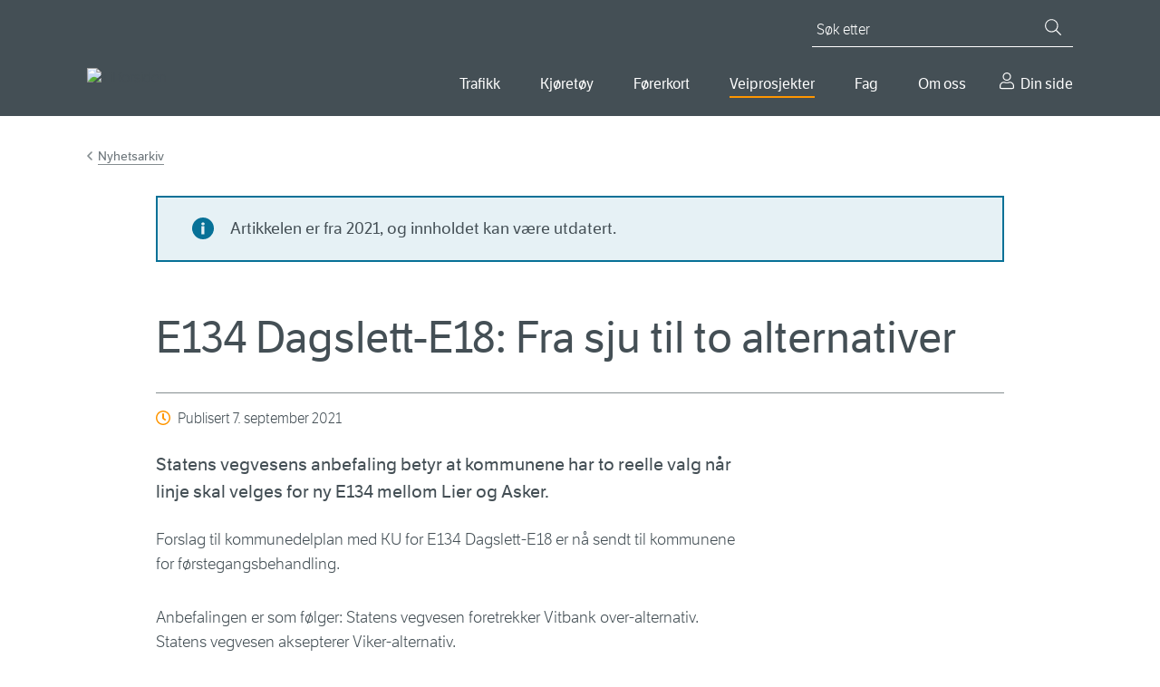

--- FILE ---
content_type: image/svg+xml
request_url: https://www.vegvesen.no/ui/icons/CMS/arrow-breadcrumbs.svg
body_size: 212
content:
<svg width="6" height="10" viewBox="0 0 6 10" fill="none" xmlns="http://www.w3.org/2000/svg">
<path d="M5 9L1 5L5 1" stroke="#858D90" stroke-width="1.5" stroke-linecap="round" stroke-linejoin="round"/>
</svg>


--- FILE ---
content_type: text/javascript
request_url: https://www.vegvesen.no/dist/client/assets/framework.component-CJkyqg96.js
body_size: 29089
content:
import{c as He,g as Wt}from"./entry-client-BiLeP187.js";import{a as Cn,b as On,r as jt,d as In}from"./utils-C4wN-gXv.js";import{C as it}from"./clientsettingsmanager-CKqU9mJV.js";function L(t){if(!t)return[];if(Array.isArray(t))return t;if(t.nodeType!==void 0)return[t];if(typeof t=="string"&&(t=document.querySelectorAll(t)),t.length!==void 0)return[].slice.call(t,0);throw new TypeError("unexpected input "+String(t))}function O(t){var e=t.context,n=t.label,r=n===void 0?"context-to-element":n,i=t.resolveDocument,a=t.defaultToDocument,s=L(e)[0];if(i&&s&&s.nodeType===Node.DOCUMENT_NODE&&(s=s.documentElement),!s&&a)return document.documentElement;if(!s)throw new TypeError(r+" requires valid options.context");if(s.nodeType!==Node.ELEMENT_NODE&&s.nodeType!==Node.DOCUMENT_FRAGMENT_NODE)throw new TypeError(r+" requires options.context to be an Element");return s}function oe(){for(var t=arguments.length>0&&arguments[0]!==void 0?arguments[0]:{},e=t.context,n=[],r=O({label:"get/parents",context:e});r;)n.push(r),r=r.parentNode,r&&r.nodeType!==Node.ELEMENT_NODE&&(r=null);return n}var kn=["matches","webkitMatchesSelector","mozMatchesSelector","msMatchesSelector"],at=null;function _n(t){kn.some(function(e){return t[e]?(at=e,!0):!1})}function $t(t,e){return at||_n(t),t[at](e)}var me={exports:{}};/*!
 * Platform.js <https://mths.be/platform>
 * Copyright 2014-2016 Benjamin Tan <https://demoneaux.github.io/>
 * Copyright 2011-2013 John-David Dalton <http://allyoucanleet.com/>
 * Available under MIT license <https://mths.be/mit>
 */var Mn=me.exports,St;function Nn(){return St||(St=1,(function(t,e){(function(){var n={function:!0,object:!0},r=n[typeof window]&&window||this,i=r,a=e,s=t&&!t.nodeType&&t,l=a&&s&&typeof He=="object"&&He;l&&(l.global===l||l.window===l||l.self===l)&&(r=l);var c=Math.pow(2,53)-1,f=/\bOpera/,h=this,g=Object.prototype,C=g.hasOwnProperty,_=g.toString;function I(u){return u=String(u),u.charAt(0).toUpperCase()+u.slice(1)}function X(u,p,E){var k={"10.0":"10","6.4":"10 Technical Preview","6.3":"8.1","6.2":"8","6.1":"Server 2008 R2 / 7","6.0":"Server 2008 / Vista","5.2":"Server 2003 / XP 64-bit","5.1":"XP","5.01":"2000 SP1","5.0":"2000","4.0":"NT","4.90":"ME"};return p&&E&&/^Win/i.test(u)&&!/^Windows Phone /i.test(u)&&(k=k[/[\d.]+$/.exec(u)])&&(u="Windows "+k),u=String(u),p&&E&&(u=u.replace(RegExp(p,"i"),E)),u=F(u.replace(/ ce$/i," CE").replace(/\bhpw/i,"web").replace(/\bMacintosh\b/,"Mac OS").replace(/_PowerPC\b/i," OS").replace(/\b(OS X) [^ \d]+/i,"$1").replace(/\bMac (OS X)\b/,"$1").replace(/\/(\d)/," $1").replace(/_/g,".").replace(/(?: BePC|[ .]*fc[ \d.]+)$/i,"").replace(/\bx86\.64\b/gi,"x86_64").replace(/\b(Windows Phone) OS\b/,"$1").replace(/\b(Chrome OS \w+) [\d.]+\b/,"$1").split(" on ")[0]),u}function W(u,p){var E=-1,k=u?u.length:0;if(typeof k=="number"&&k>-1&&k<=c)for(;++E<k;)p(u[E],E,u);else B(u,p)}function F(u){return u=xt(u),/^(?:webOS|i(?:OS|P))/.test(u)?u:I(u)}function B(u,p){for(var E in u)C.call(u,E)&&p(u[E],E,u)}function V(u){return u==null?I(u):_.call(u).slice(8,-1)}function le(u,p){var E=u!=null?typeof u[p]:"number";return!/^(?:boolean|number|string|undefined)$/.test(E)&&(E=="object"?!!u[p]:!0)}function Y(u){return String(u).replace(/([ -])(?!$)/g,"$1?")}function ee(u,p){var E=null;return W(u,function(k,Se){E=p(E,k,Se,u)}),E}function xt(u){return String(u).replace(/^ +| +$/g,"")}function Ee(u){var p=r,E=u&&typeof u=="object"&&V(u)!="String";E&&(p=u,u=null);var k=p.navigator||{},Se=k.userAgent||"";u||(u=Se);var fn=E||h==i,dn=E?!!k.likeChrome:/\bChrome\b/.test(u)&&!/internal|\n/i.test(_.toString()),ze="Object",bn=E?ze:"ScriptBridgingProxyObject",mn=E?ze:"Environment",vn=E&&p.java?"JavaPackage":V(p.java),hn=E?ze:"RuntimeObject",ce=/\bJava/.test(vn)&&p.java,gn=ce&&V(p.environment)==mn,pn=ce?"a":"α",xn=ce?"b":"β",wt=p.document||{},G=p.operamini||p.opera,Te=f.test(Te=E&&G?G["[[Class]]"]:V(G))?Te:G=null,o,Ae=u,S=[],Ce=null,K=u==Se,v=K&&G&&typeof G.version=="function"&&G.version(),Je,w=yn([{label:"EdgeHTML",pattern:"Edge"},"Trident",{label:"WebKit",pattern:"AppleWebKit"},"iCab","Presto","NetFront","Tasman","KHTML","Gecko"]),d=En(["Adobe AIR","Arora","Avant Browser","Breach","Camino","Epiphany","Fennec","Flock","Galeon","GreenBrowser","iCab","Iceweasel","K-Meleon","Konqueror","Lunascape","Maxthon",{label:"Microsoft Edge",pattern:"Edge"},"Midori","Nook Browser","PaleMoon","PhantomJS","Raven","Rekonq","RockMelt","SeaMonkey",{label:"Silk",pattern:"(?:Cloud9|Silk-Accelerated)"},"Sleipnir","SlimBrowser",{label:"SRWare Iron",pattern:"Iron"},"Sunrise","Swiftfox","WebPositive","Opera Mini",{label:"Opera Mini",pattern:"OPiOS"},"Opera",{label:"Opera",pattern:"OPR"},"Chrome",{label:"Chrome Mobile",pattern:"(?:CriOS|CrMo)"},{label:"Firefox",pattern:"(?:Firefox|Minefield)"},{label:"Firefox for iOS",pattern:"FxiOS"},{label:"IE",pattern:"IEMobile"},{label:"IE",pattern:"MSIE"},"Safari"]),x=Et([{label:"BlackBerry",pattern:"BB10"},"BlackBerry",{label:"Galaxy S",pattern:"GT-I9000"},{label:"Galaxy S2",pattern:"GT-I9100"},{label:"Galaxy S3",pattern:"GT-I9300"},{label:"Galaxy S4",pattern:"GT-I9500"},"Google TV","Lumia","iPad","iPod","iPhone","Kindle",{label:"Kindle Fire",pattern:"(?:Cloud9|Silk-Accelerated)"},"Nexus","Nook","PlayBook","PlayStation 3","PlayStation 4","PlayStation Vita","TouchPad","Transformer",{label:"Wii U",pattern:"WiiU"},"Wii","Xbox One",{label:"Xbox 360",pattern:"Xbox"},"Xoom"]),D=wn({Apple:{iPad:1,iPhone:1,iPod:1},Archos:{},Amazon:{Kindle:1,"Kindle Fire":1},Asus:{Transformer:1},"Barnes & Noble":{Nook:1},BlackBerry:{PlayBook:1},Google:{"Google TV":1,Nexus:1},HP:{TouchPad:1},HTC:{},LG:{},Microsoft:{Xbox:1,"Xbox One":1},Motorola:{Xoom:1},Nintendo:{"Wii U":1,Wii:1},Nokia:{Lumia:1},Samsung:{"Galaxy S":1,"Galaxy S2":1,"Galaxy S3":1,"Galaxy S4":1},Sony:{"PlayStation 4":1,"PlayStation 3":1,"PlayStation Vita":1}}),b=Sn(["Windows Phone","Android","CentOS",{label:"Chrome OS",pattern:"CrOS"},"Debian","Fedora","FreeBSD","Gentoo","Haiku","Kubuntu","Linux Mint","OpenBSD","Red Hat","SuSE","Ubuntu","Xubuntu","Cygwin","Symbian OS","hpwOS","webOS ","webOS","Tablet OS","Linux","Mac OS X","Macintosh","Mac","Windows 98;","Windows "]);function yn(N){return ee(N,function(A,y){return A||RegExp("\\b"+(y.pattern||Y(y))+"\\b","i").exec(u)&&(y.label||y)})}function wn(N){return ee(N,function(A,y,H){return A||(y[x]||y[/^[a-z]+(?: +[a-z]+\b)*/i.exec(x)]||RegExp("\\b"+Y(H)+"(?:\\b|\\w*\\d)","i").exec(u))&&H})}function En(N){return ee(N,function(A,y){return A||RegExp("\\b"+(y.pattern||Y(y))+"\\b","i").exec(u)&&(y.label||y)})}function Sn(N){return ee(N,function(A,y){var H=y.pattern||Y(y);return!A&&(A=RegExp("\\b"+H+"(?:/[\\d.]+|[ \\w.]*)","i").exec(u))&&(A=X(A,H,y.label||y)),A})}function Et(N){return ee(N,function(A,y){var H=y.pattern||Y(y);return!A&&(A=RegExp("\\b"+H+" *\\d+[.\\w_]*","i").exec(u)||RegExp("\\b"+H+"(?:; *(?:[a-z]+[_-])?[a-z]+\\d+|[^ ();-]*)","i").exec(u))&&((A=String(y.label&&!RegExp(H,"i").test(y.label)?y.label:A).split("/"))[1]&&!/[\d.]+/.test(A[0])&&(A[0]+=" "+A[1]),y=y.label||y,A=F(A[0].replace(RegExp(H,"i"),y).replace(RegExp("; *(?:"+y+"[_-])?","i")," ").replace(RegExp("("+y+")[-_.]?(\\w)","i"),"$1 $2"))),A})}function Tn(N){return ee(N,function(A,y){return A||(RegExp(y+"(?:-[\\d.]+/|(?: for [\\w-]+)?[ /-])([\\d.]+[^ ();/_-]*)","i").exec(u)||0)[1]||null})}function An(){return this.description||""}if(w&&(w=[w]),D&&!x&&(x=Et([D])),(o=/\bGoogle TV\b/.exec(x))&&(x=o[0]),/\bSimulator\b/i.test(u)&&(x=(x?x+" ":"")+"Simulator"),d=="Opera Mini"&&/\bOPiOS\b/.test(u)&&S.push("running in Turbo/Uncompressed mode"),d=="IE"&&/\blike iPhone OS\b/.test(u)?(o=Ee(u.replace(/like iPhone OS/,"")),D=o.manufacturer,x=o.product):/^iP/.test(x)?(d||(d="Safari"),b="iOS"+((o=/ OS ([\d_]+)/i.exec(u))?" "+o[1].replace(/_/g,"."):"")):d=="Konqueror"&&!/buntu/i.test(b)?b="Kubuntu":D&&D!="Google"&&(/Chrome/.test(d)&&!/\bMobile Safari\b/i.test(u)||/\bVita\b/.test(x))||/\bAndroid\b/.test(b)&&/^Chrome/.test(d)&&/\bVersion\//i.test(u)?(d="Android Browser",b=/\bAndroid\b/.test(b)?b:"Android"):d=="Silk"?(/\bMobi/i.test(u)||(b="Android",S.unshift("desktop mode")),/Accelerated *= *true/i.test(u)&&S.unshift("accelerated")):d=="PaleMoon"&&(o=/\bFirefox\/([\d.]+)\b/.exec(u))?S.push("identifying as Firefox "+o[1]):d=="Firefox"&&(o=/\b(Mobile|Tablet|TV)\b/i.exec(u))?(b||(b="Firefox OS"),x||(x=o[1])):(!d||(o=!/\bMinefield\b/i.test(u)&&/\b(?:Firefox|Safari)\b/.exec(d)))&&(d&&!x&&/[\/,]|^[^(]+?\)/.test(u.slice(u.indexOf(o+"/")+8))&&(d=null),(o=x||D||b)&&(x||D||/\b(?:Android|Symbian OS|Tablet OS|webOS)\b/.test(b))&&(d=/[a-z]+(?: Hat)?/i.exec(/\bAndroid\b/.test(b)?b:o)+" Browser")),v||(v=Tn(["(?:Cloud9|CriOS|CrMo|Edge|FxiOS|IEMobile|Iron|Opera ?Mini|OPiOS|OPR|Raven|Silk(?!/[\\d.]+$))","Version",Y(d),"(?:Firefox|Minefield|NetFront)"])),(o=w=="iCab"&&parseFloat(v)>3&&"WebKit"||/\bOpera\b/.test(d)&&(/\bOPR\b/.test(u)?"Blink":"Presto")||/\b(?:Midori|Nook|Safari)\b/i.test(u)&&!/^(?:Trident|EdgeHTML)$/.test(w)&&"WebKit"||!w&&/\bMSIE\b/i.test(u)&&(b=="Mac OS"?"Tasman":"Trident")||w=="WebKit"&&/\bPlayStation\b(?! Vita\b)/i.test(d)&&"NetFront")&&(w=[o]),d=="IE"&&(o=(/; *(?:XBLWP|ZuneWP)(\d+)/i.exec(u)||0)[1])?(d+=" Mobile",b="Windows Phone "+(/\+$/.test(o)?o:o+".x"),S.unshift("desktop mode")):/\bWPDesktop\b/i.test(u)?(d="IE Mobile",b="Windows Phone 8.x",S.unshift("desktop mode"),v||(v=(/\brv:([\d.]+)/.exec(u)||0)[1])):d!="IE"&&w=="Trident"&&(o=/\brv:([\d.]+)/.exec(u))&&(d&&S.push("identifying as "+d+(v?" "+v:"")),d="IE",v=o[1]),K){if(le(p,"global"))if(ce&&(o=ce.lang.System,Ae=o.getProperty("os.arch"),b=b||o.getProperty("os.name")+" "+o.getProperty("os.version")),fn&&le(p,"system")&&(o=[p.system])[0]){b||(b=o[0].os||null);try{o[1]=p.require("ringo/engine").version,v=o[1].join("."),d="RingoJS"}catch{o[0].global.system==p.system&&(d="Narwhal")}}else typeof p.process=="object"&&!p.process.browser&&(o=p.process)?(d="Node.js",Ae=o.arch,b=o.platform,v=/[\d.]+/.exec(o.version)[0]):gn&&(d="Rhino");else V(o=p.runtime)==bn?(d="Adobe AIR",b=o.flash.system.Capabilities.os):V(o=p.phantom)==hn?(d="PhantomJS",v=(o=o.version||null)&&o.major+"."+o.minor+"."+o.patch):typeof wt.documentMode=="number"&&(o=/\bTrident\/(\d+)/i.exec(u))&&(v=[v,wt.documentMode],(o=+o[1]+4)!=v[1]&&(S.push("IE "+v[1]+" mode"),w&&(w[1]=""),v[1]=o),v=d=="IE"?String(v[1].toFixed(1)):v[0]);b=b&&F(b)}v&&(o=/(?:[ab]|dp|pre|[ab]\d+pre)(?:\d+\+?)?$/i.exec(v)||/(?:alpha|beta)(?: ?\d)?/i.exec(u+";"+(K&&k.appMinorVersion))||/\bMinefield\b/i.test(u)&&"a")&&(Ce=/b/i.test(o)?"beta":"alpha",v=v.replace(RegExp(o+"\\+?$"),"")+(Ce=="beta"?xn:pn)+(/\d+\+?/.exec(o)||"")),d=="Fennec"||d=="Firefox"&&/\b(?:Android|Firefox OS)\b/.test(b)?d="Firefox Mobile":d=="Maxthon"&&v?v=v.replace(/\.[\d.]+/,".x"):/\bXbox\b/i.test(x)?(b=null,x=="Xbox 360"&&/\bIEMobile\b/.test(u)&&S.unshift("mobile mode")):(/^(?:Chrome|IE|Opera)$/.test(d)||d&&!x&&!/Browser|Mobi/.test(d))&&(b=="Windows CE"||/Mobi/i.test(u))?d+=" Mobile":d=="IE"&&K&&p.external===null?S.unshift("platform preview"):(/\bBlackBerry\b/.test(x)||/\bBB10\b/.test(u))&&(o=(RegExp(x.replace(/ +/g," *")+"/([.\\d]+)","i").exec(u)||0)[1]||v)?(o=[o,/BB10/.test(u)],b=(o[1]?(x=null,D="BlackBerry"):"Device Software")+" "+o[0],v=null):this!=B&&x!="Wii"&&(K&&G||/Opera/.test(d)&&/\b(?:MSIE|Firefox)\b/i.test(u)||d=="Firefox"&&/\bOS X (?:\d+\.){2,}/.test(b)||d=="IE"&&(b&&!/^Win/.test(b)&&v>5.5||/\bWindows XP\b/.test(b)&&v>8||v==8&&!/\bTrident\b/.test(u)))&&!f.test(o=Ee.call(B,u.replace(f,"")+";"))&&o.name&&(o="ing as "+o.name+((o=o.version)?" "+o:""),f.test(d)?(/\bIE\b/.test(o)&&b=="Mac OS"&&(b=null),o="identify"+o):(o="mask"+o,Te?d=F(Te.replace(/([a-z])([A-Z])/g,"$1 $2")):d="Opera",/\bIE\b/.test(o)&&(b=null),K||(v=null)),w=["Presto"],S.push(o)),(o=(/\bAppleWebKit\/([\d.]+\+?)/i.exec(u)||0)[1])&&(o=[parseFloat(o.replace(/\.(\d)$/,".0$1")),o],d=="Safari"&&o[1].slice(-1)=="+"?(d="WebKit Nightly",Ce="alpha",v=o[1].slice(0,-1)):(v==o[1]||v==(o[2]=(/\bSafari\/([\d.]+\+?)/i.exec(u)||0)[1]))&&(v=null),o[1]=(/\bChrome\/([\d.]+)/i.exec(u)||0)[1],o[0]==537.36&&o[2]==537.36&&parseFloat(o[1])>=28&&w=="WebKit"&&(w=["Blink"]),!K||!dn&&!o[1]?(w&&(w[1]="like Safari"),o=(o=o[0],o<400?1:o<500?2:o<526?3:o<533?4:o<534?"4+":o<535?5:o<537?6:o<538?7:o<601?8:"8")):(w&&(w[1]="like Chrome"),o=o[1]||(o=o[0],o<530?1:o<532?2:o<532.05?3:o<533?4:o<534.03?5:o<534.07?6:o<534.1?7:o<534.13?8:o<534.16?9:o<534.24?10:o<534.3?11:o<535.01?12:o<535.02?"13+":o<535.07?15:o<535.11?16:o<535.19?17:o<536.05?18:o<536.1?19:o<537.01?20:o<537.11?"21+":o<537.13?23:o<537.18?24:o<537.24?25:o<537.36?26:w!="Blink"?"27":"28")),w&&(w[1]+=" "+(o+=typeof o=="number"?".x":/[.+]/.test(o)?"":"+")),d=="Safari"&&(!v||parseInt(v)>45)&&(v=o)),d=="Opera"&&(o=/\bzbov|zvav$/.exec(b))?(d+=" ",S.unshift("desktop mode"),o=="zvav"?(d+="Mini",v=null):d+="Mobile",b=b.replace(RegExp(" *"+o+"$"),"")):d=="Safari"&&/\bChrome\b/.exec(w&&w[1])&&(S.unshift("desktop mode"),d="Chrome Mobile",v=null,/\bOS X\b/.test(b)?(D="Apple",b="iOS 4.3+"):b=null),v&&v.indexOf(o=/[\d.]+$/.exec(b))==0&&u.indexOf("/"+o+"-")>-1&&(b=xt(b.replace(o,""))),w&&!/\b(?:Avant|Nook)\b/.test(d)&&(/Browser|Lunascape|Maxthon/.test(d)||d!="Safari"&&/^iOS/.test(b)&&/\bSafari\b/.test(w[1])||/^(?:Adobe|Arora|Breach|Midori|Opera|Phantom|Rekonq|Rock|Sleipnir|Web)/.test(d)&&w[1])&&(o=w[w.length-1])&&S.push(o),S.length&&(S=["("+S.join("; ")+")"]),D&&x&&x.indexOf(D)<0&&S.push("on "+D),x&&S.push((/^on /.test(S[S.length-1])?"":"on ")+x),b&&(o=/ ([\d.+]+)$/.exec(b),Je=o&&b.charAt(b.length-o[0].length-1)=="/",b={architecture:32,family:o&&!Je?b.replace(o[0],""):b,version:o?o[1]:null,toString:function(){var N=this.version;return this.family+(N&&!Je?" "+N:"")+(this.architecture==64?" 64-bit":"")}}),(o=/\b(?:AMD|IA|Win|WOW|x86_|x)64\b/i.exec(Ae))&&!/\bi686\b/i.test(Ae)?(b&&(b.architecture=64,b.family=b.family.replace(RegExp(" *"+o),"")),d&&(/\bWOW64\b/i.test(u)||K&&/\w(?:86|32)$/.test(k.cpuClass||k.platform)&&!/\bWin64; x64\b/i.test(u))&&S.unshift("32-bit")):b&&/^OS X/.test(b.family)&&d=="Chrome"&&parseFloat(v)>=39&&(b.architecture=64),u||(u=null);var M={};return M.description=u,M.layout=w&&w[0],M.manufacturer=D,M.name=d,M.prerelease=Ce,M.product=x,M.ua=u,M.version=d&&v,M.os=b||{architecture:null,family:null,version:null,toString:function(){return"null"}},M.parse=Ee,M.toString=An,M.version&&S.unshift(v),M.name&&S.unshift(d),b&&d&&!(b==String(b).split(" ")[0]&&(b==d.split(" ")[0]||x))&&S.push(x?"("+b+")":"on "+b),S.length&&(M.description=S.join(" ")),M}var yt=Ee();a&&s?B(yt,function(u,p){a[p]=u}):r.platform=yt}).call(Mn)})(me,me.exports)),me.exports}var Ln=Nn();const Fn=Wt(Ln);var m=JSON.parse(JSON.stringify(Fn)),Ve=m.os.family||"",Dn=Ve==="Android",Pn=Ve.slice(0,7)==="Windows",Bn=Ve==="OS X",Hn=Ve==="iOS",Rn=m.layout==="Blink",qn=m.layout==="Gecko",Oe=m.layout==="Trident",Wn=m.layout==="EdgeHTML",jn=m.layout==="WebKit",$n=parseFloat(m.version),Ne=Math.floor($n);m.majorVersion=Ne;m.is={ANDROID:Dn,WINDOWS:Pn,OSX:Bn,IOS:Hn,BLINK:Rn,GECKO:qn,TRIDENT:Oe,EDGE:Wn,WEBKIT:jn,IE9:Oe&&Ne===9,IE10:Oe&&Ne===10,IE11:Oe&&Ne===11};function Vn(){var t={activeElement:document.activeElement,windowScrollTop:window.scrollTop,windowScrollLeft:window.scrollLeft,bodyScrollTop:document.body.scrollTop,bodyScrollLeft:document.body.scrollLeft},e=document.createElement("iframe");e.setAttribute("style","position:absolute; position:fixed; top:0; left:-2px; width:1px; height:1px; overflow:hidden;"),e.setAttribute("aria-live","off"),e.setAttribute("aria-busy","true"),e.setAttribute("aria-hidden","true"),document.body.appendChild(e);var n=e.contentWindow,r=n.document;r.open(),r.close();var i=r.createElement("div");return r.body.appendChild(i),t.iframe=e,t.wrapper=i,t.window=n,t.document=r,t}function Gn(t,e){t.wrapper.innerHTML="";var n=typeof e.element=="string"?t.document.createElement(e.element):e.element(t.wrapper,t.document),r=e.mutate&&e.mutate(n,t.wrapper,t.document);return!r&&r!==!1&&(r=n),!n.parentNode&&t.wrapper.appendChild(n),r&&r.focus&&r.focus(),e.validate?e.validate(n,r,t.document):t.document.activeElement===r}function Kn(t){t.activeElement===document.body?(document.activeElement&&document.activeElement.blur&&document.activeElement.blur(),m.is.IE10&&document.body.focus()):t.activeElement&&t.activeElement.focus&&t.activeElement.focus(),document.body.removeChild(t.iframe),window.scrollTop=t.windowScrollTop,window.scrollLeft=t.windowScrollLeft,document.body.scrollTop=t.bodyScrollTop,document.body.scrollLeft=t.bodyScrollLeft}function Un(t){var e=Vn(),n={};return Object.keys(t).map(function(r){n[r]=Gn(e,t[r])}),Kn(e),n}var Vt="1.4.1";function Zn(t){var e=void 0;try{e=window.localStorage&&window.localStorage.getItem(t),e=e?JSON.parse(e):{}}catch{e={}}return e}function Xn(t,e){if(!document.hasFocus()){try{window.localStorage&&window.localStorage.removeItem(t)}catch{}return}try{window.localStorage&&window.localStorage.setItem(t,JSON.stringify(e))}catch{}}var Gt=typeof window<"u"&&window.navigator.userAgent||"",Kt="ally-supports-cache",$=Zn(Kt);($.userAgent!==Gt||$.version!==Vt)&&($={});$.userAgent=Gt;$.version=Vt;const Qe={get:function(){return $},set:function(e){Object.keys(e).forEach(function(n){$[n]=e[n]}),$.time=new Date().toISOString(),Xn(Kt,$)}};function Ut(){var t=void 0;try{document.querySelector("html >>> :first-child"),t=">>>"}catch{try{document.querySelector("html /deep/ :first-child"),t="/deep/"}catch{t=""}}return t}const U="[data-uri]",zn={element:"div",mutate:function(e){return e.innerHTML='<map name="image-map-tabindex-test"><area shape="rect" coords="63,19,144,45"></map><img usemap="#image-map-tabindex-test" tabindex="-1" alt="" src="'+U+'">',e.querySelector("area")}},Jn={element:"div",mutate:function(e){return e.innerHTML='<map name="image-map-tabindex-test"><area href="#void" tabindex="-1" shape="rect" coords="63,19,144,45"></map><img usemap="#image-map-tabindex-test" alt="" src="'+U+'">',!1},validate:function(e,n,r){if(m.is.GECKO)return!0;var i=e.querySelector("area");return i.focus(),r.activeElement===i}},Qn={element:"div",mutate:function(e){return e.innerHTML='<map name="image-map-area-href-test"><area shape="rect" coords="63,19,144,45"></map><img usemap="#image-map-area-href-test" alt="" src="'+U+'">',e.querySelector("area")},validate:function(e,n,r){return m.is.GECKO?!0:r.activeElement===n}},Yn={name:"can-focus-audio-without-controls",element:"audio",mutate:function(e){try{e.setAttribute("src",U)}catch{}}},er="[data-uri]",tr={element:"div",mutate:function(e){return e.innerHTML='<map name="broken-image-map-test"><area href="#void" shape="rect" coords="63,19,144,45"></map><img usemap="#broken-image-map-test" alt="" src="'+er+'">',e.querySelector("area")}},nr={element:"div",mutate:function(e){return e.setAttribute("tabindex","-1"),e.setAttribute("style","display: -webkit-flex; display: -ms-flexbox; display: flex;"),e.innerHTML='<span style="display: block;">hello</span>',e.querySelector("span")}},rr={element:"fieldset",mutate:function(e){e.setAttribute("tabindex",0),e.setAttribute("disabled","disabled")}},ir={element:"fieldset",mutate:function(e){e.innerHTML="<legend>legend</legend><p>content</p>"}},ar={element:"span",mutate:function(e){e.setAttribute("style","display: -webkit-flex; display: -ms-flexbox; display: flex;"),e.innerHTML='<span style="display: block;">hello</span>'}},or={element:"form",mutate:function(e){e.setAttribute("tabindex",0),e.setAttribute("disabled","disabled")}},sr={element:"a",mutate:function(e){return e.href="#void",e.innerHTML='<img ismap src="'+U+'" alt="">',e.querySelector("img")}},ur={element:"div",mutate:function(e){return e.innerHTML='<map name="image-map-tabindex-test"><area href="#void" shape="rect" coords="63,19,144,45"></map><img usemap="#image-map-tabindex-test" tabindex="-1" alt="" src="'+U+'">',e.querySelector("img")}},lr={element:function(e,n){var r=n.createElement("iframe");e.appendChild(r);var i=r.contentWindow.document;return i.open(),i.close(),r},mutate:function(e){e.style.visibility="hidden";var n=e.contentWindow.document,r=n.createElement("input");return n.body.appendChild(r),r},validate:function(e){var n=e.contentWindow.document,r=n.querySelector("input");return n.activeElement===r}};var cr=!m.is.WEBKIT;function fr(){return cr}const dr={element:"div",mutate:function(e){e.setAttribute("tabindex","invalid-value")}},br={element:"label",mutate:function(e){e.setAttribute("tabindex","-1")},validate:function(e,n,r){return e.offsetHeight,e.focus(),r.activeElement===e}},Zt="[data-uri]",mr={element:"object",mutate:function(e){e.setAttribute("type","image/svg+xml"),e.setAttribute("data",Zt),e.setAttribute("width","200"),e.setAttribute("height","50"),e.style.visibility="hidden"}},vr={name:"can-focus-object-svg",element:"object",mutate:function(e){e.setAttribute("type","image/svg+xml"),e.setAttribute("data",Zt),e.setAttribute("width","200"),e.setAttribute("height","50")},validate:function(e,n,r){return m.is.GECKO?!0:r.activeElement===e}};var hr=!m.is.IE9;function gr(){return hr}const pr={element:"div",mutate:function(e){return e.innerHTML='<map name="focus-redirect-img-usemap"><area href="#void" shape="rect" coords="63,19,144,45"></map><img usemap="#focus-redirect-img-usemap" alt="" src="'+U+'">',e.querySelector("img")},validate:function(e,n,r){var i=e.querySelector("area");return r.activeElement===i}},xr={element:"fieldset",mutate:function(e){return e.innerHTML='<legend>legend</legend><input tabindex="-1"><input tabindex="0">',!1},validate:function(e,n,r){var i=e.querySelector('input[tabindex="-1"]'),a=e.querySelector('input[tabindex="0"]');return e.focus(),e.querySelector("legend").focus(),r.activeElement===i&&"focusable"||r.activeElement===a&&"tabbable"||""}},yr={element:"div",mutate:function(e){return e.setAttribute("style","width: 100px; height: 50px; overflow: auto;"),e.innerHTML='<div style="width: 500px; height: 40px;">scrollable content</div>',e.querySelector("div")}},wr={element:"div",mutate:function(e){e.setAttribute("style","width: 100px; height: 50px;"),e.innerHTML='<div style="width: 500px; height: 40px;">scrollable content</div>'}},Er={element:"div",mutate:function(e){e.setAttribute("style","width: 100px; height: 50px; overflow: auto;"),e.innerHTML='<div style="width: 500px; height: 40px;">scrollable content</div>'}},Sr={element:"details",mutate:function(e){return e.innerHTML="<summary>foo</summary><p>content</p>",e.firstElementChild}};function Tr(){var t=document.createElement("div");return t.innerHTML=`<svg><foreignObject width="30" height="30">
      <input type="text"/>
  </foreignObject></svg>`,t.firstChild.firstChild}function Ar(t){var e=t.ownerSVGElement||t.nodeName.toLowerCase()==="svg";if(!e)return!1;var n=Tr();t.appendChild(n);var r=n.querySelector("input");return r.focus(),r.disabled=!0,t.removeChild(n),!0}function se(t){return'<svg xmlns="http://www.w3.org/2000/svg" xmlns:xlink="http://www.w3.org/1999/xlink">'+t+"</svg>"}function Cr(t){if(!t.focus)try{HTMLElement.prototype.focus.call(t)}catch{Ar(t)}}function ue(t,e,n){return Cr(e),n.activeElement===e}const Or={element:"div",mutate:function(e){return e.innerHTML=se('<text focusable="true">a</text>'),e.querySelector("text")},validate:ue},Ir={element:"div",mutate:function(e){return e.innerHTML=se('<text tabindex="0">a</text>'),e.querySelector("text")},validate:ue},kr={element:"div",mutate:function(e){return e.innerHTML=se('<text tabindex="-1">a</text>'),e.querySelector("text")},validate:ue},_r={element:"div",mutate:function(e){return e.innerHTML=se(['<g id="ally-test-target"><a xlink:href="#void"><text>link</text></a></g>','<use xlink:href="#ally-test-target" x="0" y="0" tabindex="-1" />'].join("")),e.querySelector("use")},validate:ue},Mr={element:"div",mutate:function(e){return e.innerHTML=se('<foreignObject tabindex="-1"><input type="text" /></foreignObject>'),e.querySelector("foreignObject")||e.getElementsByTagName("foreignObject")[0]},validate:ue};var Nr=!!(m.is.GECKO&&typeof SVGElement<"u"&&SVGElement.prototype.focus);function Lr(){return Nr}const Fr={element:"div",mutate:function(e){return e.innerHTML=se(""),e.firstChild},validate:ue},Dr={element:"div",mutate:function(e){e.setAttribute("tabindex","3x")}},Pr={element:"table",mutate:function(e,n,r){var i=r.createDocumentFragment();i.innerHTML="<tr><td>cell</td></tr>",e.appendChild(i)}},Br={element:"video",mutate:function(e){try{e.setAttribute("src",U)}catch{}}};var Hr=m.is.GECKO||m.is.TRIDENT||m.is.EDGE;function Rr(){return Hr}var Tt={cssShadowPiercingDeepCombinator:Ut,focusInZeroDimensionObject:fr,focusObjectSwf:gr,focusSvgInIframe:Lr,tabsequenceAreaAtImgPosition:Rr},qr={focusAreaImgTabindex:zn,focusAreaTabindex:Jn,focusAreaWithoutHref:Qn,focusAudioWithoutControls:Yn,focusBrokenImageMap:tr,focusChildrenOfFocusableFlexbox:nr,focusFieldsetDisabled:rr,focusFieldset:ir,focusFlexboxContainer:ar,focusFormDisabled:or,focusImgIsmap:sr,focusImgUsemapTabindex:ur,focusInHiddenIframe:lr,focusInvalidTabindex:dr,focusLabelTabindex:br,focusObjectSvg:vr,focusObjectSvgHidden:mr,focusRedirectImgUsemap:pr,focusRedirectLegend:xr,focusScrollBody:yr,focusScrollContainerWithoutOverflow:wr,focusScrollContainer:Er,focusSummary:Sr,focusSvgFocusableAttribute:Or,focusSvgTabindexAttribute:Ir,focusSvgNegativeTabindexAttribute:kr,focusSvgUseTabindex:_r,focusSvgForeignobjectTabindex:Mr,focusSvg:Fr,focusTabindexTrailingCharacters:Dr,focusTable:Pr,focusVideoWithoutControls:Br};function Wr(){var t=Un(qr);return Object.keys(Tt).forEach(function(e){t[e]=Tt[e]()}),t}var te=null;function q(){return te||(te=Qe.get(),te.time||(Qe.set(Wr()),te=Qe.get()),te)}var fe=void 0,jr=/^\s*(-|\+)?[0-9]+\s*$/,$r=/^\s*(-|\+)?[0-9]+.*$/;function Xt(t){fe||(fe=q());var e=fe.focusTabindexTrailingCharacters?$r:jr,n=O({label:"is/valid-tabindex",resolveDocument:!0,context:t}),r=n.hasAttribute("tabindex"),i=n.hasAttribute("tabIndex");if(!r&&!i)return!1;var a=n.ownerSVGElement||n.nodeName.toLowerCase()==="svg";if(a&&!fe.focusSvgTabindexAttribute)return!1;if(fe.focusInvalidTabindex)return!0;var s=n.getAttribute(r?"tabindex":"tabIndex");return s==="-32768"?!1:!!(s&&e.test(s))}function R(t){if(!Xt(t))return null;var e=t.hasAttribute("tabindex"),n=e?"tabindex":"tabIndex",r=parseInt(t.getAttribute(n),10);return isNaN(r)?-1:r}function ot(t){var e=t.webkitUserModify||"";return!!(e&&e.indexOf("write")!==-1)}function gt(t){return[t.getPropertyValue("overflow"),t.getPropertyValue("overflow-x"),t.getPropertyValue("overflow-y")].some(function(e){return e==="auto"||e==="scroll"})}function Re(t){return t.display.indexOf("flex")>-1}function qe(t,e,n,r){return e!=="div"&&e!=="span"||n&&n!=="div"&&n!=="span"&&!gt(r)?!1:t.offsetHeight<t.scrollHeight||t.offsetWidth<t.scrollWidth}var T=void 0;function Le(){var t=arguments.length>0&&arguments[0]!==void 0?arguments[0]:{},e=t.context,n=t.except,r=n===void 0?{flexbox:!1,scrollable:!1,shadow:!1}:n;T||(T=q());var i=O({label:"is/focus-relevant",resolveDocument:!0,context:e});if(!r.shadow&&i.shadowRoot)return!0;var a=i.nodeName.toLowerCase();if(a==="input"&&i.type==="hidden")return!1;if(a==="input"||a==="select"||a==="button"||a==="textarea"||a==="legend"&&T.focusRedirectLegend||a==="label"||a==="area"||a==="a"&&i.hasAttribute("href"))return!0;if(a==="object"&&i.hasAttribute("usemap"))return!1;if(a==="object"){var s=i.getAttribute("type");if(!T.focusObjectSvg&&s==="image/svg+xml")return!1;if(!T.focusObjectSwf&&s==="application/x-shockwave-flash")return!1}if(a==="iframe"||a==="object"||a==="embed"||a==="keygen"||i.hasAttribute("contenteditable")||a==="audio"&&(T.focusAudioWithoutControls||i.hasAttribute("controls"))||a==="video"&&(T.focusVideoWithoutControls||i.hasAttribute("controls"))||T.focusSummary&&a==="summary")return!0;var l=Xt(i);if(a==="img"&&i.hasAttribute("usemap"))return l&&T.focusImgUsemapTabindex||T.focusRedirectImgUsemap;if(T.focusTable&&(a==="table"||a==="td")||T.focusFieldset&&a==="fieldset")return!0;var c=a==="svg",f=i.ownerSVGElement,h=i.getAttribute("focusable"),g=R(i);if(a==="use"&&g!==null&&!T.focusSvgUseTabindex)return!1;if(a==="foreignobject")return g!==null&&T.focusSvgForeignobjectTabindex;if($t(i,"svg a")&&i.hasAttribute("xlink:href"))return!0;if((c||f)&&i.focus&&!T.focusSvgNegativeTabindexAttribute&&g<0)return!1;if(c)return l||T.focusSvg||T.focusSvgInIframe||!!(T.focusSvgFocusableAttribute&&h&&h==="true");if(f){if(T.focusSvgTabindexAttribute&&l)return!0;if(T.focusSvgFocusableAttribute)return h==="true"}if(l)return!0;var C=window.getComputedStyle(i,null);if(ot(C))return!0;if(T.focusImgIsmap&&a==="img"&&i.hasAttribute("ismap")){var _=oe({context:i}).some(function(F){return F.nodeName.toLowerCase()==="a"&&F.hasAttribute("href")});if(_)return!0}if(!r.scrollable&&T.focusScrollContainer){if(T.focusScrollContainerWithoutOverflow){if(qe(i,a))return!0}else if(gt(C))return!0}if(!r.flexbox&&T.focusFlexboxContainer&&Re(C))return!0;var I=i.parentElement;if(!r.scrollable&&I){var X=I.nodeName.toLowerCase(),W=window.getComputedStyle(I,null);if(T.focusScrollBody&&qe(I,a,X,W)||T.focusChildrenOfFocusableFlexbox&&Re(W))return!0}return!1}Le.except=function(){var t=arguments.length>0&&arguments[0]!==void 0?arguments[0]:{},e=function(r){return Le({context:r,except:t})};return e.rules=Le,e};var Ge=Le.except({});function ge(t,e){if(t.findIndex)return t.findIndex(e);var n=t.length;if(n===0)return-1;for(var r=0;r<n;r++)if(e(t[r],r,t))return r;return-1}function Vr(t){try{return t.contentDocument||t.contentWindow&&t.contentWindow.document||t.getSVGDocument&&t.getSVGDocument()||null}catch{return null}}function Z(t){return t?t.nodeType===Node.DOCUMENT_NODE?t:t.ownerDocument||document:document}function Gr(t){var e=Z(t);return e.defaultView||window}var de=void 0;function zt(t){if(typeof de!="string"){var e=Ut();e&&(de=", html "+e+" ")}return de?t+de+t.replace(/\s*,\s*/g,",").split(",").join(de):t}var Ye=void 0;function Kr(t){if(Ye||(Ye=zt("object, iframe")),t._frameElement!==void 0)return t._frameElement;t._frameElement=null;var e=t.parent.document.querySelectorAll(Ye);return[].some.call(e,function(n){var r=Vr(n);return r!==t.document?!1:(t._frameElement=n,!0)}),t._frameElement}function Ke(t){var e=Gr(t);if(!e.parent||e.parent===e)return null;try{return e.frameElement||Kr(e)}catch{return null}}var Ur=/^(area)$/;function st(t,e){return window.getComputedStyle(t,null).getPropertyValue(e)}function Zr(t){return t.some(function(e){return st(e,"display")==="none"})}function Xr(t){var e=ge(t,function(r){var i=st(r,"visibility");return i==="hidden"||i==="collapse"});if(e===-1)return!1;var n=ge(t,function(r){return st(r,"visibility")==="visible"});return n===-1||e<n}function zr(t){var e=1;return t[0].nodeName.toLowerCase()==="summary"&&(e=2),t.slice(e).some(function(n){return n.nodeName.toLowerCase()==="details"&&n.open===!1})}function ve(){var t=arguments.length>0&&arguments[0]!==void 0?arguments[0]:{},e=t.context,n=t.except,r=n===void 0?{notRendered:!1,cssDisplay:!1,cssVisibility:!1,detailsElement:!1,browsingContext:!1}:n,i=O({label:"is/visible",resolveDocument:!0,context:e}),a=i.nodeName.toLowerCase();if(!r.notRendered&&Ur.test(a))return!0;var s=oe({context:i}),l=a==="audio"&&!i.hasAttribute("controls");if(!r.cssDisplay&&Zr(l?s.slice(1):s)||!r.cssVisibility&&Xr(s)||!r.detailsElement&&zr(s))return!1;if(!r.browsingContext){var c=Ke(i),f=ve.except(r);if(c&&!f(c))return!1}return!0}ve.except=function(){var t=arguments.length>0&&arguments[0]!==void 0?arguments[0]:{},e=function(r){return ve({context:r,except:t})};return e.rules=ve,e};var we=ve.except({}),Fe={exports:{}};/*! https://mths.be/cssescape v1.5.1 by @mathias | MIT license */var Jr=Fe.exports,At;function Qr(){return At||(At=1,(function(t,e){(function(n,r){t.exports=r(n)})(typeof He<"u"?He:Jr,function(n){if(n.CSS&&n.CSS.escape)return n.CSS.escape;var r=function(i){if(arguments.length==0)throw new TypeError("`CSS.escape` requires an argument.");for(var a=String(i),s=a.length,l=-1,c,f="",h=a.charCodeAt(0);++l<s;){if(c=a.charCodeAt(l),c==0){f+="�";continue}if(c>=1&&c<=31||c==127||l==0&&c>=48&&c<=57||l==1&&c>=48&&c<=57&&h==45){f+="\\"+c.toString(16)+" ";continue}if(l==0&&s==1&&c==45){f+="\\"+a.charAt(l);continue}if(c>=128||c==45||c==95||c>=48&&c<=57||c>=65&&c<=90||c>=97&&c<=122){f+=a.charAt(l);continue}f+="\\"+a.charAt(l)}return f};return n.CSS||(n.CSS={}),n.CSS.escape=r,r})})(Fe)),Fe.exports}var Yr=Qr();const Jt=Wt(Yr);function ei(t,e){var n=e.querySelector('map[name="'+Jt(t)+'"]');return n||null}function Qt(t){var e=t.parentElement;if(!e.name||e.nodeName.toLowerCase()!=="map")return null;var n=Z(t);return n.querySelector('img[usemap="#'+Jt(e.name)+'"]')||null}var z=void 0;function ti(t){z||(z=q());var e=O({label:"is/valid-area",context:t}),n=e.nodeName.toLowerCase();if(n!=="area")return!1;var r=e.hasAttribute("tabindex");if(!z.focusAreaTabindex&&r)return!1;var i=Qt(e);if(!i||!we(i)||!z.focusBrokenImageMap&&(!i.complete||!i.naturalHeight||i.offsetWidth<=0||i.offsetHeight<=0))return!1;if(!z.focusAreaWithoutHref&&!e.href)return z.focusAreaTabindex&&r||z.focusAreaImgTabindex&&i.hasAttribute("tabindex");var a=oe({context:i}).slice(1).some(function(s){var l=s.nodeName.toLowerCase();return l==="button"||l==="a"});return!a}var Ie=void 0,Ct=void 0,et={input:!0,select:!0,textarea:!0,button:!0,fieldset:!0,form:!0};function Yt(t){Ie||(Ie=q(),Ie.focusFieldsetDisabled&&delete et.fieldset,Ie.focusFormDisabled&&delete et.form,Ct=new RegExp("^("+Object.keys(et).join("|")+")$"));var e=O({label:"is/native-disabled-supported",context:t}),n=e.nodeName.toLowerCase();return!!Ct.test(n)}var tt=void 0;function ni(t){var e=t.nodeName.toLowerCase();return e==="fieldset"&&t.disabled}function ri(t){var e=t.nodeName.toLowerCase();return e==="form"&&t.disabled}function ii(t){tt||(tt=q());var e=O({label:"is/disabled",context:t});if(e.hasAttribute("data-ally-disabled"))return!0;if(!Yt(e))return!1;if(e.disabled)return!0;var n=oe({context:e});return!!(n.some(ni)||!tt.focusFormDisabled&&n.some(ri))}function De(){var t=arguments.length>0&&arguments[0]!==void 0?arguments[0]:{},e=t.context,n=t.except,r=n===void 0?{onlyFocusableBrowsingContext:!1,visible:!1}:n,i=O({label:"is/only-tabbable",resolveDocument:!0,context:e});if(!r.visible&&!we(i))return!1;if(!r.onlyFocusableBrowsingContext&&(m.is.GECKO||m.is.TRIDENT||m.is.EDGE)){var a=Ke(i);if(a&&R(a)<0)return!1}var s=i.nodeName.toLowerCase(),l=R(i);return s==="label"&&m.is.GECKO?l!==null&&l>=0:!!(m.is.GECKO&&i.ownerSVGElement&&!i.focus&&s==="a"&&i.hasAttribute("xlink:href")&&m.is.GECKO)}De.except=function(){var t=arguments.length>0&&arguments[0]!==void 0?arguments[0]:{},e=function(r){return De({context:r,except:t})};return e.rules=De,e};var ai=De.except({}),j=void 0;function oi(t){var e=t.nodeName.toLowerCase();if(e==="embed"||e==="keygen")return!0;var n=R(t);if(t.shadowRoot&&n===null)return!0;if(e==="label")return!j.focusLabelTabindex||n===null;if(e==="legend")return n===null;if(j.focusSvgFocusableAttribute&&(t.ownerSVGElement||e==="svg")){var r=t.getAttribute("focusable");return r&&r==="false"}return e==="img"&&t.hasAttribute("usemap")?n===null||!j.focusImgUsemapTabindex:e==="area"?!ti(t):!1}function Pe(){var t=arguments.length>0&&arguments[0]!==void 0?arguments[0]:{},e=t.context,n=t.except,r=n===void 0?{disabled:!1,visible:!1,onlyTabbable:!1}:n;j||(j=q());var i=ai.rules.except({onlyFocusableBrowsingContext:!0,visible:r.visible}),a=O({label:"is/focusable",resolveDocument:!0,context:e}),s=Ge.rules({context:a,except:r});if(!s||oi(a)||!r.disabled&&ii(a)||!r.onlyTabbable&&i(a))return!1;if(!r.visible){var l={context:a,except:{}};if(j.focusInHiddenIframe&&(l.except.browsingContext=!0),j.focusObjectSvgHidden){var c=a.nodeName.toLowerCase();c==="object"&&(l.except.cssVisibility=!0)}if(!we.rules(l))return!1}var f=Ke(a);if(f){var h=f.nodeName.toLowerCase();if(h==="object"&&!j.focusInZeroDimensionObject&&(!f.offsetWidth||!f.offsetHeight))return!1}var g=a.nodeName.toLowerCase();return!(g==="svg"&&j.focusSvgInIframe&&!f&&a.getAttribute("tabindex")===null)}Pe.except=function(){var t=arguments.length>0&&arguments[0]!==void 0?arguments[0]:{},e=function(r){return Pe({context:r,except:t})};return e.rules=Pe,e};var Ue=Pe.except({});function en(t){var e=function(r){return r.shadowRoot||t(r)?NodeFilter.FILTER_ACCEPT:NodeFilter.FILTER_SKIP};return e.acceptNode=e,e}var si=en(Ge);function tn(){var t=arguments.length>0&&arguments[0]!==void 0?arguments[0]:{},e=t.context,n=t.includeContext,r=t.includeOnlyTabbable,i=t.strategy;e||(e=document.documentElement);for(var a=Ue.rules.except({onlyTabbable:r}),s=Z(e),l=s.createTreeWalker(e,NodeFilter.SHOW_ELEMENT,i==="all"?si:en(a),!1),c=[];l.nextNode();)l.currentNode.shadowRoot?(a(l.currentNode)&&c.push(l.currentNode),c=c.concat(tn({context:l.currentNode.shadowRoot,includeOnlyTabbable:r,strategy:i}))):c.push(l.currentNode);return n&&(i==="all"?Ge(e)&&c.unshift(e):a(e)&&c.unshift(e)),c}var J=void 0,ne=void 0;function ui(){return J||(J=q()),typeof ne=="string"||(ne=(J.focusTable?"table, td,":"")+(J.focusFieldset?"fieldset,":"")+"svg a,a[href],area[href],input, select, textarea, button,iframe, object, embed,keygen,"+(J.focusAudioWithoutControls?"audio,":"audio[controls],")+(J.focusVideoWithoutControls?"video,":"video[controls],")+(J.focusSummary?"summary,":"")+"[tabindex],[contenteditable]",ne=zt(ne)),ne}function li(){var t=arguments.length>0&&arguments[0]!==void 0?arguments[0]:{},e=t.context,n=t.includeContext,r=t.includeOnlyTabbable,i=ui(),a=e.querySelectorAll(i),s=Ue.rules.except({onlyTabbable:r}),l=[].filter.call(a,s);return n&&s(e)&&l.unshift(e),l}function We(){var t=arguments.length>0&&arguments[0]!==void 0?arguments[0]:{},e=t.context,n=t.includeContext,r=t.includeOnlyTabbable,i=t.strategy,a=i===void 0?"quick":i,s=O({label:"query/focusable",resolveDocument:!0,defaultToDocument:!0,context:e}),l={context:s,includeContext:n,includeOnlyTabbable:r,strategy:a};if(a==="quick")return li(l);if(a==="strict"||a==="all")return tn(l);throw new TypeError('query/focusable requires option.strategy to be one of ["quick", "strict", "all"]')}function nn(t){var e=t.element,n=t.attribute,r="data-cached-"+n,i=e.getAttribute(r);if(i===null){var a=e.getAttribute(n);if(a===null)return;e.setAttribute(r,a||""),e.removeAttribute(n)}else{var s=e.getAttribute(r);e.removeAttribute(r),e.setAttribute(n,s)}}function ae(t){var e=t.element,n=t.attribute,r=t.temporaryValue,i=t.saveValue,a="data-cached-"+n;if(r!==void 0){var s=i||e.getAttribute(n);e.setAttribute(a,s||""),e.setAttribute(n,r)}else{var l=e.getAttribute(a);e.removeAttribute(a),l===""?e.removeAttribute(n):e.setAttribute(n,l)}}var be=function(){},ci={log:be,debug:be,info:be,warn:be,error:be};const fi=typeof console<"u"?console:ci;var je=void 0;function di(){fi.warn("trying to focus inert element",this)}function bi(t,e){if(e){var n=R(t);ae({element:t,attribute:"tabindex",temporaryValue:"-1",saveValue:n!==null?n:""})}else ae({element:t,attribute:"tabindex"})}function mi(t,e){nn({element:t,attribute:"controls"})}function vi(t,e){ae({element:t,attribute:"focusable",temporaryValue:e?"false":void 0})}function hi(t,e){nn({element:t,attribute:"xlink:href"})}function gi(t,e){ae({element:t,attribute:"aria-disabled",temporaryValue:e?"true":void 0})}function pi(t,e){e?t.focus=di:delete t.focus}function xi(t,e){if(e){var n=t.style.pointerEvents||"";t.setAttribute("data-inert-pointer-events",n),t.style.pointerEvents="none"}else{var r=t.getAttribute("data-inert-pointer-events");t.removeAttribute("data-inert-pointer-events"),t.style.pointerEvents=r}}function yi(t,e){gi(t,e),bi(t,e),pi(t,e),xi(t,e);var n=t.nodeName.toLowerCase();(n==="video"||n==="audio")&&mi(t),(n==="svg"||t.ownerSVGElement)&&(je.focusSvgFocusableAttribute?vi(t,e):!je.focusSvgTabindexAttribute&&n==="a"&&hi(t)),e?t.setAttribute("data-ally-disabled","true"):t.removeAttribute("data-ally-disabled")}function pt(t,e){je||(je=q());var n=O({label:"element/disabled",context:t});e=!!e;var r=n.hasAttribute("data-ally-disabled"),i=arguments.length===1;return Yt(n)?i?n.disabled:(n.disabled=e,n):i?r:(r===e||yi(n,e),n)}var ut=function(e){return e.shadowRoot?NodeFilter.FILTER_ACCEPT:NodeFilter.FILTER_SKIP};ut.acceptNode=ut;function $e(){var t=arguments.length>0&&arguments[0]!==void 0?arguments[0]:{},e=t.context,n=O({label:"query/shadow-hosts",resolveDocument:!0,defaultToDocument:!0,context:e}),r=Z(e),i=r.createTreeWalker(n,NodeFilter.SHOW_ELEMENT,ut,!1),a=[];for(n.shadowRoot&&(a.push(n),a=a.concat($e({context:n.shadowRoot})));i.nextNode();)a.push(i.currentNode),a=a.concat($e({context:i.currentNode.shadowRoot}));return a}var wi=typeof Symbol=="function"&&typeof Symbol.iterator=="symbol"?function(t){return typeof t}:function(t){return t&&typeof Symbol=="function"&&t.constructor===Symbol&&t!==Symbol.prototype?"symbol":typeof t},Ei=(function(){function t(e,n){for(var r=0;r<n.length;r++){var i=n[r];i.enumerable=i.enumerable||!1,i.configurable=!0,"value"in i&&(i.writable=!0),Object.defineProperty(e,i.key,i)}}return function(e,n,r){return n&&t(e.prototype,n),r&&t(e,r),e}})();function Si(t,e){if(!(t instanceof e))throw new TypeError("Cannot call a class as a function")}var Ti={childList:!0,subtree:!0},Ai=(function(){function t(){var e=this,n=arguments.length>0&&arguments[0]!==void 0?arguments[0]:{},r=n.context,i=n.callback,a=n.config;Si(this,t),this.config=a,this.disengage=this.disengage.bind(this),this.clientObserver=new MutationObserver(i),this.hostObserver=new MutationObserver(function(s){return s.forEach(e.handleHostMutation,e)}),this.observeContext(r),this.observeShadowHosts(r)}return Ei(t,[{key:"disengage",value:function(){this.clientObserver&&this.clientObserver.disconnect(),this.clientObserver=null,this.hostObserver&&this.hostObserver.disconnect(),this.hostObserver=null}},{key:"observeShadowHosts",value:function(n){var r=this,i=$e({context:n});i.forEach(function(a){return r.observeContext(a.shadowRoot)})}},{key:"observeContext",value:function(n){this.clientObserver.observe(n,this.config),this.hostObserver.observe(n,Ti)}},{key:"handleHostMutation",value:function(n){if(n.type==="childList"){var r=L(n.addedNodes).filter(function(i){return i.nodeType===Node.ELEMENT_NODE});r.forEach(this.observeShadowHosts,this)}}}]),t})();function Ci(){var t=arguments.length>0&&arguments[0]!==void 0?arguments[0]:{},e=t.context,n=t.callback,r=t.config;if(typeof n!="function")throw new TypeError("observe/shadow-mutations requires options.callback to be a function");if((typeof r>"u"?"undefined":wi(r))!=="object")throw new TypeError("observe/shadow-mutations requires options.config to be an object");if(!window.MutationObserver)return{disengage:function(){}};var i=O({label:"observe/shadow-mutations",resolveDocument:!0,defaultToDocument:!0,context:e}),a=new Ai({context:i,callback:n,config:r});return{disengage:a.disengage}}function pe(){var t=arguments.length>0&&arguments[0]!==void 0?arguments[0]:{},e=t.parent,n=t.element,r=t.includeSelf;if(e)return function(a){return!!(r&&a===e||e.compareDocumentPosition(a)&Node.DOCUMENT_POSITION_CONTAINED_BY)};if(n)return function(a){return!!(r&&n===a||a.compareDocumentPosition(n)&Node.DOCUMENT_POSITION_CONTAINED_BY)};throw new TypeError("util/compare-position#getParentComparator required either options.parent or options.element")}var Oi=(function(){function t(e,n){for(var r=0;r<n.length;r++){var i=n[r];i.enumerable=i.enumerable||!1,i.configurable=!0,"value"in i&&(i.writable=!0),Object.defineProperty(e,i.key,i)}}return function(e,n,r){return n&&t(e.prototype,n),r&&t(e,r),e}})();function Ii(t,e){if(!(t instanceof e))throw new TypeError("Cannot call a class as a function")}function ki(t){return pt(t,!0)}function Ot(t){return pt(t,!1)}var _i={attributes:!0,childList:!0,subtree:!0,attributeFilter:["tabindex","disabled","data-ally-disabled"]},Mi=(function(){function t(){var e=this,n=arguments.length>0&&arguments[0]!==void 0?arguments[0]:{},r=n.context,i=n.filter;Ii(this,t),this._context=L(r||document.documentElement)[0],this._filter=L(i),this._inertElementCache=[],this.disengage=this.disengage.bind(this),this.handleMutation=this.handleMutation.bind(this),this.renderInert=this.renderInert.bind(this),this.filterElements=this.filterElements.bind(this),this.filterParentElements=this.filterParentElements.bind(this);var a=We({context:this._context,includeContext:!0,strategy:"all"});this.renderInert(a),this.shadowObserver=Ci({context:this._context,config:_i,callback:function(l){return l.forEach(e.handleMutation)}})}return Oi(t,[{key:"disengage",value:function(){this._context&&(Ot(this._context),this._inertElementCache.forEach(function(n){return Ot(n)}),this._inertElementCache=null,this._filter=null,this._context=null,this.shadowObserver&&this.shadowObserver.disengage(),this.shadowObserver=null)}},{key:"listQueryFocusable",value:function(n){return n.map(function(r){return We({context:r,includeContext:!0,strategy:"all"})}).reduce(function(r,i){return r.concat(i)},[])}},{key:"renderInert",value:function(n){var r=this,i=function(s){r._inertElementCache.push(s),ki(s)};n.filter(this.filterElements).filter(this.filterParentElements).filter(function(a){return!pt(a)}).forEach(i)}},{key:"filterElements",value:function(n){var r=pe({element:n,includeSelf:!0});return!this._filter.some(r)}},{key:"filterParentElements",value:function(n){var r=pe({parent:n});return!this._filter.some(r)}},{key:"handleMutation",value:function(n){if(n.type==="childList"){var r=L(n.addedNodes).filter(function(a){return a.nodeType===Node.ELEMENT_NODE});if(!r.length)return;var i=this.listQueryFocusable(r);this.renderInert(i)}else n.type==="attributes"&&this.renderInert([n.target])}}]),t})();function Ni(){var t=arguments.length>0&&arguments[0]!==void 0?arguments[0]:{},e=t.context,n=t.filter,r=new Mi({context:e,filter:n});return{disengage:r.disengage}}function Li(t){var e=t.context,n=t.filter,r=function(f){var h=pe({parent:f});return n.some(h)},i=[],a=function(f){return n.some(function(h){return f===h})?NodeFilter.FILTER_REJECT:r(f)?NodeFilter.FILTER_ACCEPT:(i.push(f),NodeFilter.FILTER_REJECT)};a.acceptNode=a;for(var s=Z(e),l=s.createTreeWalker(e,NodeFilter.SHOW_ELEMENT,a,!1);l.nextNode(););return i}function Fi(){var t=arguments.length>0&&arguments[0]!==void 0?arguments[0]:{},e=t.context,n=t.filter;if(e=O({label:"get/insignificant-branches",defaultToDocument:!0,context:e}),n=L(n),!n.length)throw new TypeError("get/insignificant-branches requires valid options.filter");return Li({context:e,filter:n})}var Di=(function(){function t(e,n){for(var r=0;r<n.length;r++){var i=n[r];i.enumerable=i.enumerable||!1,i.configurable=!0,"value"in i&&(i.writable=!0),Object.defineProperty(e,i.key,i)}}return function(e,n,r){return n&&t(e.prototype,n),r&&t(e,r),e}})();function Pi(t,e){if(!(t instanceof e))throw new TypeError("Cannot call a class as a function")}function It(t){ae({element:t,attribute:"aria-hidden",temporaryValue:"true"})}function Bi(t){ae({element:t,attribute:"aria-hidden"})}var Hi={attributes:!1,childList:!0,subtree:!0},Ri=(function(){function t(){var e=arguments.length>0&&arguments[0]!==void 0?arguments[0]:{},n=e.context,r=e.filter;Pi(this,t),this._context=L(n||document.documentElement)[0],this._filter=L(r),this.disengage=this.disengage.bind(this),this.handleMutation=this.handleMutation.bind(this),this.isInsignificantBranch=this.isInsignificantBranch.bind(this);var i=Fi({context:this._context,filter:this._filter});i.forEach(It),this.startObserver()}return Di(t,[{key:"disengage",value:function(){this._context&&([].forEach.call(this._context.querySelectorAll("[data-cached-aria-hidden]"),Bi),this._context=null,this._filter=null,this._observer&&this._observer.disconnect(),this._observer=null)}},{key:"startObserver",value:function(){var n=this;window.MutationObserver&&(this._observer=new MutationObserver(function(r){return r.forEach(n.handleMutation)}),this._observer.observe(this._context,Hi))}},{key:"handleMutation",value:function(n){n.type==="childList"&&L(n.addedNodes).filter(function(r){return r.nodeType===Node.ELEMENT_NODE}).filter(this.isInsignificantBranch).forEach(It)}},{key:"isInsignificantBranch",value:function(n){var r=oe({context:n});if(r.some(function(a){return a.getAttribute("aria-hidden")==="true"}))return!1;var i=pe({element:n});return!this._filter.some(i)}}]),t})();function qi(){var t=arguments.length>0&&arguments[0]!==void 0?arguments[0]:{},e=t.context,n=t.filter,r=new Ri({context:e,filter:n});return{disengage:r.disengage}}function lt(){for(var t=arguments.length>0&&arguments[0]!==void 0?arguments[0]:{},e=t.context,n=O({label:"get/shadow-host",context:e}),r=null;n;)r=n,n=n.parentNode;return r.nodeType===r.DOCUMENT_FRAGMENT_NODE&&r.host?r.host:null}function kt(t){var e=O({label:"is/active-element",resolveDocument:!0,context:t}),n=Z(e);if(n.activeElement===e)return!0;var r=lt({context:e});return!!(r&&r.shadowRoot.activeElement===e)}var re=void 0,Wi=/^(fieldset|table|td|body)$/;function he(){var t=arguments.length>0&&arguments[0]!==void 0?arguments[0]:{},e=t.context,n=t.except,r=n===void 0?{flexbox:!1,scrollable:!1,visible:!1,onlyTabbable:!1}:n;re||(re=q());var i=O({label:"is/tabbable",resolveDocument:!0,context:e});if(m.is.BLINK&&m.is.ANDROID&&m.majorVersion>42)return!1;var a=Ke(i);if(a){if(m.is.WEBKIT&&m.is.IOS||R(a)<0||!r.visible&&(m.is.BLINK||m.is.WEBKIT)&&!we(a))return!1;var s=a.nodeName.toLowerCase();if(s==="object"){var l=m.name==="Chrome"&&m.majorVersion>=54||m.name==="Opera"&&m.majorVersion>=41;if(m.is.WEBKIT||m.is.BLINK&&!l)return!1}}var c=i.nodeName.toLowerCase(),f=R(i),h=f===null?null:f>=0;if(m.is.EDGE&&m.majorVersion>=14&&a&&i.ownerSVGElement&&f<0)return!0;var g=h!==!1,C=f!==null&&f>=0;if(i.hasAttribute("contenteditable"))return g;if(Wi.test(c)&&h!==!0)return!1;if(m.is.WEBKIT&&m.is.IOS){var _=c==="input"&&i.type==="text"||i.type==="password"||c==="select"||c==="textarea"||i.hasAttribute("contenteditable");if(!_){var I=window.getComputedStyle(i,null);_=ot(I)}if(!_)return!1}if(c==="use"&&f!==null&&(m.is.BLINK||m.is.WEBKIT&&m.majorVersion===9)||$t(i,"svg a")&&i.hasAttribute("xlink:href")&&(g||i.focus&&!re.focusSvgNegativeTabindexAttribute)||c==="svg"&&re.focusSvgInIframe&&g)return!0;if(m.is.TRIDENT||m.is.EDGE){if(c==="svg")return re.focusSvg?!0:i.hasAttribute("focusable")||C;if(i.ownerSVGElement)return re.focusSvgTabindexAttribute&&C?!0:i.hasAttribute("focusable")}if(i.tabIndex===void 0)return!!r.onlyTabbable;if(c==="audio")if(i.hasAttribute("controls")){if(m.is.BLINK)return!0}else return!1;if(c==="video"){if(i.hasAttribute("controls")){if(m.is.BLINK||m.is.GECKO)return!0}else if(m.is.TRIDENT||m.is.EDGE)return!1}if(c==="object"&&(m.is.BLINK||m.is.WEBKIT)||c==="iframe")return!1;if(!r.scrollable&&m.is.GECKO){var X=window.getComputedStyle(i,null);if(gt(X))return g}if(m.is.TRIDENT||m.is.EDGE){if(c==="area"){var W=Qt(i);if(W&&R(W)<0)return!1}var F=window.getComputedStyle(i,null);if(ot(F))return i.tabIndex>=0;if(!r.flexbox&&Re(F))return f!==null?C:ji(i)&&$i(i);if(qe(i,c))return!1;var B=i.parentElement;if(B){var V=B.nodeName.toLowerCase(),le=window.getComputedStyle(B,null);if(qe(B,c,V,le))return!1;if(Re(le))return C}}return i.tabIndex>=0}he.except=function(){var t=arguments.length>0&&arguments[0]!==void 0?arguments[0]:{},e=function(r){return he({context:r,except:t})};return e.rules=he,e};var ji=Ge.rules.except({flexbox:!0}),$i=he.except({flexbox:!0}),Vi=he.except({});function Ze(){var t=arguments.length>0&&arguments[0]!==void 0?arguments[0]:{},e=t.context,n=t.includeContext,r=t.includeOnlyTabbable,i=t.strategy,a=Vi.rules.except({onlyTabbable:r});return We({context:e,includeContext:n,includeOnlyTabbable:r,strategy:i}).filter(a)}function Gi(t,e){return t.compareDocumentPosition(e)&Node.DOCUMENT_POSITION_FOLLOWING?-1:1}function Ki(t){return t.sort(Gi)}function Ui(t,e){return ge(t,function(n){return e.compareDocumentPosition(n)&Node.DOCUMENT_POSITION_FOLLOWING})}function Zi(t,e,n){var r=[];return e.forEach(function(i){var a=!0,s=t.indexOf(i);s===-1&&(s=Ui(t,i),a=!1),s===-1&&(s=t.length);var l=L(n?n(i):i);l.length&&r.push({offset:s,replace:a,elements:l})}),r}function Xi(t,e){var n=0;e.sort(function(r,i){return r.offset-i.offset}),e.forEach(function(r){var i=r.replace?1:0,a=[r.offset+n,i].concat(r.elements);t.splice.apply(t,a),n+=r.elements.length-i})}function Be(){var t=arguments.length>0&&arguments[0]!==void 0?arguments[0]:{},e=t.list,n=t.elements,r=t.resolveElement,i=e.slice(0),a=L(n).slice(0);Ki(a);var s=Zi(i,a,r);return Xi(i,s),i}var zi=(function(){function t(e,n){for(var r=0;r<n.length;r++){var i=n[r];i.enumerable=i.enumerable||!1,i.configurable=!0,"value"in i&&(i.writable=!0),Object.defineProperty(e,i.key,i)}}return function(e,n,r){return n&&t(e.prototype,n),r&&t(e,r),e}})();function Ji(t,e){if(!(t instanceof e))throw new TypeError("Cannot call a class as a function")}var Qi=(function(){function t(e){Ji(this,t),this._document=Z(e),this.maps={}}return zi(t,[{key:"getAreasFor",value:function(n){return this.maps[n]||this.addMapByName(n),this.maps[n]}},{key:"addMapByName",value:function(n){var r=ei(n,this._document);r&&(this.maps[r.name]=Ze({context:r}))}},{key:"extractAreasFromList",value:function(n){return n.filter(function(r){var i=r.nodeName.toLowerCase();if(i!=="area")return!0;var a=r.parentNode;return this.maps[a.name]||(this.maps[a.name]=[]),this.maps[a.name].push(r),!1},this)}}]),t})();function Yi(t,e){var n=e.querySelectorAll("img[usemap]"),r=new Qi(e),i=r.extractAreasFromList(t);return n.length?Be({list:i,elements:n,resolveElement:function(s){var l=s.getAttribute("usemap").slice(1);return r.getAreasFor(l)}}):i}var ea=(function(){function t(e,n){for(var r=0;r<n.length;r++){var i=n[r];i.enumerable=i.enumerable||!1,i.configurable=!0,"value"in i&&(i.writable=!0),Object.defineProperty(e,i.key,i)}}return function(e,n,r){return n&&t(e.prototype,n),r&&t(e,r),e}})();function ta(t,e){if(!(t instanceof e))throw new TypeError("Cannot call a class as a function")}var na=(function(){function t(e,n){ta(this,t),this.context=e,this.sortElements=n,this.hostCounter=1,this.inHost={},this.inDocument=[],this.hosts={},this.elements={}}return ea(t,[{key:"_registerHost",value:function(n){if(!n._sortingId){n._sortingId="shadow-"+this.hostCounter++,this.hosts[n._sortingId]=n;var r=lt({context:n});r?(this._registerHost(r),this._registerHostParent(n,r)):this.inDocument.push(n)}}},{key:"_registerHostParent",value:function(n,r){this.inHost[r._sortingId]||(this.inHost[r._sortingId]=[]),this.inHost[r._sortingId].push(n)}},{key:"_registerElement",value:function(n,r){this.elements[r._sortingId]||(this.elements[r._sortingId]=[]),this.elements[r._sortingId].push(n)}},{key:"extractElements",value:function(n){return n.filter(function(r){var i=lt({context:r});return i?(this._registerHost(i),this._registerElement(r,i),!1):!0},this)}},{key:"sort",value:function(n){var r=this._injectHosts(n);return r=this._replaceHosts(r),this._cleanup(),r}},{key:"_injectHosts",value:function(n){return Object.keys(this.hosts).forEach(function(r){var i=this.elements[r],a=this.inHost[r],s=this.hosts[r].shadowRoot;this.elements[r]=this._merge(i,a,s)},this),this._merge(n,this.inDocument,this.context)}},{key:"_merge",value:function(n,r,i){var a=Be({list:n,elements:r});return this.sortElements(a,i)}},{key:"_replaceHosts",value:function(n){return Be({list:n,elements:this.inDocument,resolveElement:this._resolveHostElement.bind(this)})}},{key:"_resolveHostElement",value:function(n){var r=Be({list:this.elements[n._sortingId],elements:this.inHost[n._sortingId],resolveElement:this._resolveHostElement.bind(this)}),i=R(n);return i!==null&&i>-1?[n].concat(r):r}},{key:"_cleanup",value:function(){Object.keys(this.hosts).forEach(function(n){delete this.hosts[n]._sortingId},this)}}]),t})();function ra(t,e,n){var r=new na(e,n),i=r.extractElements(t);return i.length===t.length?n(t):r.sort(i)}function ia(t){var e={},n=[],r=t.filter(function(a){var s=a.tabIndex;return s===void 0&&(s=R(a)),s<=0||s===null||s===void 0?!0:(e[s]||(e[s]=[],n.push(s)),e[s].push(a),!1)}),i=n.sort().map(function(a){return e[a]}).reduceRight(function(a,s){return s.concat(a)},r);return i}var ct=void 0;function aa(t,e){var n=t.indexOf(e);if(n>0){var r=t.splice(n,1);return r.concat(t)}return t}function _t(t,e){return ct.tabsequenceAreaAtImgPosition&&(t=Yi(t,e)),t=ia(t),t}function ft(){var t=arguments.length>0&&arguments[0]!==void 0?arguments[0]:{},e=t.context,n=t.includeContext,r=t.includeOnlyTabbable,i=t.strategy;ct||(ct=q());var a=L(e)[0]||document.documentElement,s=Ze({context:a,includeContext:n,includeOnlyTabbable:r,strategy:i});return document.body.createShadowRoot&&m.is.BLINK?s=ra(s,a,_t):s=_t(s,a),n&&(s=aa(s,a)),s}var Q={tab:9,left:37,up:38,right:39,down:40,pageUp:33,"page-up":33,pageDown:34,"page-down":34,end:35,home:36,enter:13,escape:27,space:32,shift:16,capsLock:20,"caps-lock":20,ctrl:17,alt:18,meta:91,pause:19,insert:45,delete:46,backspace:8,_alias:{91:[92,93,224]}};for(var ke=1;ke<26;ke++)Q["f"+ke]=ke+111;for(var ie=0;ie<10;ie++){var Mt=ie+48,Nt=ie+96;Q[ie]=Mt,Q["num-"+ie]=Nt,Q._alias[Mt]=[Nt]}for(var nt=0;nt<26;nt++){var Lt=nt+65,oa=String.fromCharCode(Lt).toLowerCase();Q[oa]=Lt}var dt={alt:"altKey",ctrl:"ctrlKey",meta:"metaKey",shift:"shiftKey"},sa=Object.keys(dt).map(function(t){return dt[t]});function ua(t){var e=t?null:!1;return{altKey:e,ctrlKey:e,metaKey:e,shiftKey:e}}function la(t){var e=t.indexOf("*")!==-1,n=ua(e);return t.forEach(function(r){if(r!=="*"){var i=!0,a=r.slice(0,1);a==="?"?i=null:a==="!"&&(i=!1),i!==!0&&(r=r.slice(1));var s=dt[r];if(!s)throw new TypeError('Unknown modifier "'+r+'"');n[s]=i}}),n}function ca(t){var e=Q[t]||parseInt(t,10);if(!e||typeof e!="number"||isNaN(e))throw new TypeError('Unknown key "'+t+'"');return[e].concat(Q._alias[e]||[])}function fa(t,e){return!sa.some(function(n){return typeof t[n]=="boolean"&&!!e[n]!==t[n]})}function da(t){return t.split(/\s+/).map(function(e){var n=e.split("+"),r=la(n.slice(0,-1)),i=ca(n.slice(-1));return{keyCodes:i,modifiers:r,matchModifiers:fa.bind(null,r)}})}function rn(){var t=arguments.length>0&&arguments[0]!==void 0?arguments[0]:{},e={},n=L(t.context)[0]||document.documentElement;delete t.context;var r=L(t.filter);delete t.filter;var i=Object.keys(t);if(!i.length)throw new TypeError("when/key requires at least one option key");var a=function(f){f.keyCodes.forEach(function(h){e[h]||(e[h]=[]),e[h].push(f)})};i.forEach(function(c){if(typeof t[c]!="function")throw new TypeError('when/key requires option["'+c+'"] to be a function');var f=function(g){return g.callback=t[c],g};da(c).map(f).forEach(a)});var s=function(f){if(!f.defaultPrevented){if(r.length){var h=pe({element:f.target,includeSelf:!0});if(r.some(h))return}var g=f.keyCode||f.which;e[g]&&e[g].forEach(function(C){C.matchModifiers(f)&&C.callback.call(n,f,l)})}};n.addEventListener("keydown",s,!1);var l=function(){n.removeEventListener("keydown",s,!1)};return{disengage:l}}function ba(){var t=arguments.length>0&&arguments[0]!==void 0?arguments[0]:{},e=t.context;return e||(e=document.documentElement),ft(),rn({"?alt+?shift+tab":function(r){r.preventDefault();var i=ft({context:e}),a=r.shiftKey,s=i[0],l=i[i.length-1],c=a?s:l,f=a?l:s;if(kt(c)){f.focus();return}var h=void 0,g=i.some(function(_,I){return kt(_)?(h=I,!0):!1});if(!g){s.focus();return}var C=a?-1:1;i[h+C].focus()}})}const Ft={disabled:Ni,hidden:qi,tabFocus:ba};typeof window<"u"&&(function(){for(var t=0,e=["ms","moz","webkit","o"],n="",r="",i=0,a=e.length;i<a;++i)n=window[e[i]+"RequestAnimationFrame"],r=window[e[i]+"CancelAnimationFrame"]||window[e[i]+"CancelRequestAnimationFrame"];typeof window.requestAnimationFrame!="function"&&(window.requestAnimationFrame=window[n]||function(s){var l=new Date().getTime(),c=Math.max(0,16-(l-t)),f=window.setTimeout(function(){s(l+c)},c);return t=l+c,f}),typeof window.cancelAnimationFrame!="function"&&(window.cancelAnimationFrame=window[r]||function(s){clearTimeout(s)})})();function bt(t,e){var n=Math.max(t.top,e.top),r=Math.max(t.left,e.left),i=Math.max(Math.min(t.right,e.right),r),a=Math.max(Math.min(t.bottom,e.bottom),n);return{top:n,right:i,bottom:a,left:r,width:i-r,height:a-n}}function ma(){var t=window.innerWidth||document.documentElement.clientWidth,e=window.innerHeight||document.documentElement.clientHeight;return{top:0,right:t,bottom:e,left:0,width:t,height:e}}function Dt(t){var e=t.getBoundingClientRect(),n=t.offsetWidth-t.clientWidth,r=t.offsetHeight-t.clientHeight,i={top:e.top,left:e.left,right:e.right-n,bottom:e.bottom-r,width:e.width-n,height:e.height-r,area:0};return i.area=i.width*i.height,i}function va(t){var e=window.getComputedStyle(t,null),n="visible";return e.getPropertyValue("overflow-x")!==n&&e.getPropertyValue("overflow-y")!==n}function ha(t){return va(t)?t.offsetHeight<t.scrollHeight||t.offsetWidth<t.scrollWidth:!1}function ga(t){var e=oe({context:t}).slice(1).filter(ha);return e.length?e.reduce(function(n,r){var i=Dt(r),a=bt(i,n);return a.area=Math.min(i.area,n.area),a},Dt(e[0])):null}function pa(t){var e=t.getBoundingClientRect(),n=ma();n.area=n.width*n.height;var r=n,i=ga(t);if(i){if(!i.width||!i.height)return 0;r=bt(i,n),r.area=i.area}var a=bt(e,r);if(!a.width||!a.height)return 0;var s=e.width*e.height,l=Math.min(s,r.area),c=Math.round(a.width)*Math.round(a.height)/l,f=1e4,h=Math.round(c*f)/f;return Math.min(h,1)}function an(){var t=arguments.length>0&&arguments[0]!==void 0?arguments[0]:{},e=t.context,n=t.callback,r=t.area;if(typeof n!="function")throw new TypeError("when/visible-area requires options.callback to be a function");typeof r!="number"&&(r=1);var i=O({label:"when/visible-area",context:e}),a=void 0,s=null,l=function(){a&&cancelAnimationFrame(a)},c=function(){return!we(i)||pa(i)<r||n(i)===!1},f=function(){if(c()){s();return}l()};return s=function(){a=requestAnimationFrame(f)},s(),{disengage:l}}function xa(){var t=arguments.length>0&&arguments[0]!==void 0?arguments[0]:{},e=t.context,n=t.callback,r=t.area;if(typeof n!="function")throw new TypeError("when/focusable requires options.callback to be a function");var i=O({label:"when/focusable",context:e}),a=function(h){return Ue(h)?n(h):!1},s=Z(i),l=an({context:i,callback:a,area:r}),c=function f(){s.removeEventListener("focus",f,!0),l&&l.disengage()};return s.addEventListener("focus",c,!0),{disengage:c}}const ya={focusable:xa,key:rn,visibleArea:an};function wa(t){return t.hasAttribute("autofocus")}function Ea(t){return t.tabIndex<=0}function Sa(){var t=arguments.length>0&&arguments[0]!==void 0?arguments[0]:{},e=t.context,n=t.sequence,r=t.strategy,i=t.ignoreAutofocus,a=t.defaultToContext,s=t.includeOnlyTabbable,l=-1;n||(e=L(e||document.body)[0],n=Ze({context:e,includeOnlyTabbable:s,strategy:r})),n.length&&!i&&(l=ge(n,wa)),n.length&&l===-1&&(l=ge(n,Ea));var c=Ue.rules.except({onlyTabbable:s});return l===-1&&a&&e&&c(e)?e:n[l]||null}const Ta={firstTabbable:Sa,focusable:We,shadowHosts:$e,tabbable:Ze,tabsequence:ft},Aa=()=>{var t,e,n,r;const i=document.querySelector("._js-survey-modal");if(!i)return;const a=document.querySelectorAll("._js-modal-close");if(!a)return;const s=document.querySelector("._js-survey-banner-open");if(!s)return;const l=i.dataset.delay,c=i.dataset.multiple.toLowerCase()==="true",f=i.dataset.cookiename;a.forEach(I=>{I.addEventListener("click",()=>{g()})}),s.addEventListener("click",()=>{g()}),setTimeout(h,l*1e3);function h(){r=document.activeElement,t=Ft.disabled({filter:i}),e=Ft.tabFocus({context:i}),n=ya.key({escape:C}),i.hidden=!1,document.body.classList.add("has-overlay");var I=Ta.firstTabbable({context:i,defaultToContext:!0});I.focus()}function g(){t.disengage(),e.disengage(),n.disengage(),r.focus(),i.hidden=!0,document.body.classList.remove("has-overlay"),c?_(f,"done",1):_(f,"done",30)}function C(){setTimeout(g())}function _(I,X,W){const F=new Date;F.setTime(F.getTime()+W*24*60*60*1e3);const B=`expires=${F.toUTCString()}`;document.cookie=`${I}=${X};${B};path=/`}};Aa();const Pt=document.querySelectorAll("._js-submenu-trigger"),xe=document.querySelector("._js-mobile-open"),mt=document.querySelector("._js-mobile-close"),Ca=document.querySelector("._js-menu-mobile"),ye=document.querySelector("._js-search-open-mobile"),vt=document.querySelector("._js-search-close-mobile"),Oa=document.querySelector("._js-quick-search"),on=document.querySelector("._js-set-focus"),sn=document.querySelector("body"),rt=document.querySelector(".main-nav--selected"),_e=document.querySelector("._js-skiplink-search-text-mobile"),Me=document.querySelector("._js-skiplink-main-menu-mobile"),Bt=document.querySelector("._js-skiplink-main"),ht={searchElements:[vt,Oa],menuElements:[mt,Ca]},Ia=(t,e)=>{e=e.replace(/\s/g,"");let n=t.className;t.className=n.indexOf(e)!==-1?n.replace(" "+e,""):n+" "+e},Xe=(t,e)=>{On(ht[t],"open"),jt(ht[e],"open"),sn.classList.add("no-scroll"),window.scrollTo(0,0),t==="menuElements"?(xe.classList.add("close"),ye.classList.remove("close")):t==="searchElements"&&(xe.classList.remove("close"),ye.classList.add("close"))},un=t=>{let e=typeof t=="string"?ht[t]:t;jt(e,"open"),sn.classList.remove("no-scroll"),t==="menuElements"?xe.classList.remove("close"):t==="searchElements"&&ye.classList.remove("close")},Ht=()=>{Xe("searchElements","menuElements"),on.focus()},Rt=()=>{Xe("menuElements","searchElements")};if(Pt.length>0){let t=null;window.innerWidth<=1024&&rt&&(rt.classList.add("open"),t=rt),Pt.forEach(e=>{e.addEventListener("click",()=>{t&&!e.isEqualNode(t)&&(t.classList.remove("open"),t.setAttribute("aria-expanded","false")),Cn(e,"aria-expanded"),Ia(e,"open"),t=e})})}xe&&xe.addEventListener("click",()=>{Xe("menuElements","searchElements")});mt&&mt.addEventListener("click",()=>{un("menuElements")});ye&&ye.addEventListener("click",()=>{Xe("searchElements","menuElements"),on.focus()});vt&&vt.addEventListener("click",()=>{un("searchElements")});function ln(t){t.matches?(_e&&_e.addEventListener("click",Ht),Me&&Me.addEventListener("click",Rt)):(_e&&_e.removeEventListener("click",Ht),Me&&Me.removeEventListener("click",Rt))}let cn=window.matchMedia("(max-width: 1024px)");ln(cn);cn.addListener(ln);if(Bt){let t=document.querySelector("#mainContent");t===null&&(t=document.querySelector("#hovedinnhold")),t&&Bt.addEventListener("click",function(e){e.preventDefault(),t.getAttribute("tabindex")===null&&t.setAttribute("tabindex",-1),t.scrollIntoView(),t.focus()})}var P=P||{};P.loginStatus=(function(){const t={},e="idporten_authenticated",n="idporten_anonymous",a=c=>c.then(f=>[void 0,f]).catch(f=>[f]);t.registerAuthenticatedCallback=function(c){document.addEventListener(e,c)},t.registerAnonymousCallback=function(c){document.addEventListener(n,c)};const s=function(c){const f=new Event(e);f.user=c,document.dispatchEvent(f)},l=function(c){return new Promise(function(f,h){const g=new XMLHttpRequest;g.open("get",`${c}?_ts=${new Date().getTime()}`,!0),g.withCredentials=!0,g.onloadend=function(){const C=g.status;C>=200&&C<400?f(JSON.parse(g.response)):h(C)},g.send()})};return t.checkLogin=async function(f,h){const[,g]=await a(l(h)),[C,_]=await a(l(f));g?.bruker&&g?.erInnlogget&&_?.loggedIn&&s(g.bruker),window.location.origin==="https://www.utv.vegvesen.no"&&C===0&&g?.bruker&&s(g.bruker)},t})();P.loginHandler=(function(){const t={},e=function(n,r){P.loginStatus.checkLogin(n,r),t.waiting=!1};return t.waiting=!1,t.init=function(n,r){const i=new it().getSettings().userCheckOIDCUrl,a=new it().getSettings().userCheckFamUrl;(t.waiting===!0||i&&a)&&(n&&P.loginStatus.registerAuthenticatedCallback(function(s){n(s.user)}),r&&P.loginStatus.registerAnonymousCallback(r),t.waiting===!1&&setTimeout(function(){e(i,a)},500),t.waiting=!0)},t})();P.loginRedirected=(function(){const t={};return t.init=function(){var e=window.location.href;const n=new it().getSettings().redirectUrl;n&&!e.includes("minid")&&P.loginHandler.init(function(){window.location.href=n})},t})();P.banner=(function(){const t={},e=function(a,s){a.style.display=s?"block":"none",a.setAttribute("aria-hidden",s?"false":"true")},n=function(a,s){const l=a.querySelector(".idporten-bruker span");l&&(l.textContent=s.avgiver?.navn||s.id);const c=a.querySelector(".idporten-bruker .icon use");c&&s.avgiver?.type==="enhet"&&c.setAttribute("xlink:href","/ui/icons/svg-defs.svg#ic-company")},r=function(){switch(window.ENV){case"utv":return"https://oidc-login.utv.atlas.vegvesen.no";case"test":return"https://oidc-login.test.atlas.vegvesen.no";case"prod":default:return"https://oidc-login.atlas.vegvesen.no"}},i=function(){const a=new XMLHttpRequest;a.withCredentials=!0,a.open("GET",`${r()}/idporten/extend`,!0),a.send()};return t.init=function(){const a=document.getElementById("idporten-banner"),s=document.querySelector("._jsHideUserBanner")!==null;P.loginHandler.init(function(l){n(a,l),e(a,!s),i()},function(){e(a,!1)})},t})();In(function(){P.loginRedirected.init(),P.banner.init()});const qt=t=>{try{sessionStorage.setItem(t,"done");const e=document.getElementById(t);e&&e.setAttribute("hidden","true")}catch{console.error("Kunne ikke sette session storage")}},ka=t=>{const e=document.getElementById(t);e&&e.removeAttribute("hidden")},_a=()=>{document.querySelectorAll(".js_info-message-closable").forEach(e=>{const n=e.querySelector("button"),r=e.id;sessionStorage.getItem(r)==="done"?qt(r):(ka(r),n&&n.addEventListener("click",()=>{qt(r)}))})},Ma=()=>{[...document.querySelectorAll("._js-cookiebot-renew")].forEach(t=>t.addEventListener("click",()=>{Cookiebot&&Cookiebot.renew&&Cookiebot.renew()}))},Na=()=>{document.querySelectorAll("._js-language").forEach(e=>{e.addEventListener("click",n=>{var r=new URL(document.URL).hash;if(r!==null&&r!==""){n.preventDefault();const i=e.getAttribute("href");window.location.replace(i+r)}})})},La=()=>{document.querySelectorAll("a[data-force-locale]").forEach(e=>{e.addEventListener("click",()=>{let n=e.dataset.forceLocale;if(n){n==="nb"&&(n="no");try{document.cookie=`ForceLocale1=${n};path=/`}catch{}}},{passive:!0})})};Na();_a();Ma();La();
